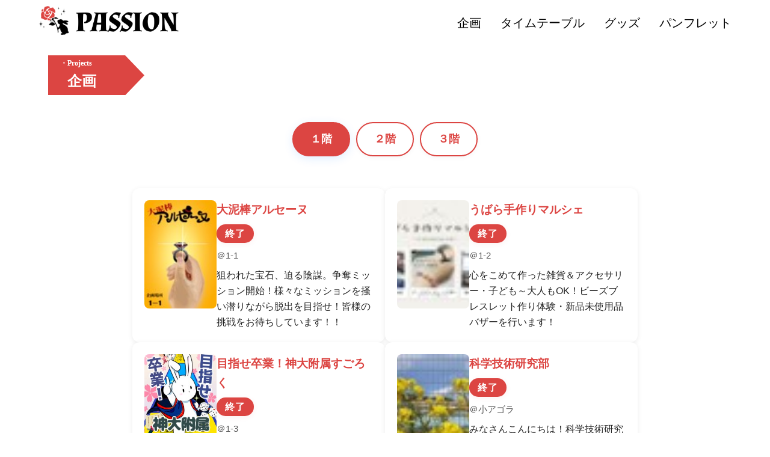

--- FILE ---
content_type: text/html; charset=utf-8
request_url: https://togensai.jp/projects
body_size: 6551
content:
<!DOCTYPE html>
<html lang="ja">
    <head>
        <meta charset="UTF-8">
        <!-- viewport -->
        <meta name="viewport" content="width=device-width, initial-scale=1.0">
        <!-- title -->
        <title>第13回兎原祭</title>
        <!-- favicon -->
        <link rel="icon" href="logo_favicon.png">
        <!-- ress.CSS -->
        <link rel="stylesheet" href="https://unpkg.com/ress/dist/ress.min.css">
        <!-- CSS -->
        <link href="style.css" rel="stylesheet">
        <!-- explanation -->
        <meta name="description" content="神戸大学附属中等教育学校文化祭「Passion」の公式Webサイトです。2025年5月16日・17日の開催を予定しています。">
    </head>
    <body>
        <header class="page-header">
            <a href="index.html">
                <img class="headerlogo" src="logo_PASSION_header.png" alt="headerlogo">
            </a>
            <button class="hamburger-menu" aria-label="メニュー">
                <span></span>
                <span></span>
                <span></span>
            </button>
            <nav class="nav-wrapper">
                <ul class="nav">
                    <li><a href="projects.html">企画</a></li>
                    <li><a href="timetable.html">タイムテーブル</a></li>
                    <li><a href="goods.html">グッズ</a></li>
                    <li><a href="pamphlet.html">パンフレット</a></li>
                </ul>
            </nav>
            <div class="menu-mask"></div>
        </header>
        <main class="main wrapper">
            <section class="concept">
                <div class="headline">
                    <h3>　・Projects</h3>
                    <h2>　企画　　　</h2>
                </div>
            </section>

            <section class="floor-switcher">
                <div class="floor-buttons">
                    <button class="floor-btn" data-floor="1">１階</button>
                    <button class="floor-btn" data-floor="2">２階</button>
                    <button class="floor-btn" data-floor="3">３階</button>
                </div>
                <div class="floor-content" id="floor-1">
                    <div class="project-list">
                        <div class="project-card">
                            <img src="pamphletimages/GROUPS   1F/大泥棒アルセーヌ.jpg" alt="大泥棒アルセーヌ" class="project-image">
                            <div class="project-info">
                                <h2 class="project-title">大泥棒アルセーヌ</h2>
                                <p class="project-crowds">終了</p>
                                <p class="project-place">＠1-1</p>
                                <p class="project-desc">狙われた宝石、迫る陰謀。争奪ミッション開始！様々なミッションを掻い潜りながら脱出を目指せ！皆様の挑戦をお待ちしています！！</p>
                            </div>
                        </div>
                        <div class="project-card">
                            <img src="pamphletimages/GROUPS   1F/うばら手作りマルシェ.jpg" alt="うばら手作りマルシェ" class="project-image">
                            <div class="project-info">
                                <h2 class="project-title">うばら手作りマルシェ</h2>
                                <p class="project-crowds">終了</p>
                                <p class="project-place">＠1-2</p>
                                <p class="project-desc">心をこめて作った雑貨＆アクセサリー・子ども～大人もOK！ビーズブレスレット作り体験・新品未使用品バザーを行います！</p>
                            </div>
                        </div>
                        <div class="project-card">
                            <img src="pamphletimages/GROUPS   1F/目指せ卒業！神大附属すごろく.jpg" alt="目指せ卒業！神大附属すごろく" class="project-image">
                            <div class="project-info">
                                <h2 class="project-title">目指せ卒業！神大附属すごろく</h2>
                                <p class="project-crowds">終了</p>
                                <p class="project-place">＠1-3</p>
                                <p class="project-desc">君は晴れて中等に入学した。KPや三大祭、様々なイベントを乗り越え、無事に卒業できるのか...等身大すごろくをお楽しみあれ！</p>
                            </div>
                        </div>
                        <div class="project-card">
                            <img src="pamphletimages/GROUPS   1F/科学技術研究部.jpg" alt="科学技術研究部" class="project-image">
                            <div class="project-info">
                                <h2 class="project-title">科学技術研究部</h2>
                                <p class="project-crowds">終了</p>
                                <p class="project-place">＠小アゴラ</p>
                                <p class="project-desc">みなさんこんにちは！科学技術研究部です！今年の兎原祭では、従来の生物展示や岩石展示に加え、スライム作り体験を企画しています。是非見に来て下さい！</p>
                            </div>
                        </div>
                        <div class="project-card">
                            <img src="pamphletimages/GROUPS   1F/フードドライブ.jpg" alt="フードドライブ" class="project-image">
                            <div class="project-info">
                                <h2 class="project-title">フードドライブ</h2>
                                <p class="project-crowds">終了</p>
                                <p class="project-place">＠北玄関</p>
                                <p class="project-desc">ESDフードプロジェクトです！私達はフードドライブを行います。ポスターを参照して食品をご持参いただければ幸いです！</p>
                            </div>
                        </div>
                        <div class="project-card">
                            <img src="logo_PASSION_original.png" alt="入学適性検査推進室【入学相談】" class="project-image">
                            <div class="project-info">
                                <h2 class="project-title">入学適性検査推進室【入学相談】</h2>
                                <p class="project-crowds">終了</p>
                                <p class="project-place">＠図書室</p>
                                <p class="project-desc">学校生活や適性検査について、本校教師が直接お話いたします。混みあった場合には、1家庭10分程度の制限時間となりますが、ぜひお越しください。</p>
                            </div>
                        </div>
                        <div class="project-card">
                            <img src="pamphletimages/GROUPS   1F/文芸同好会.jpg" alt="文芸同好会" class="project-image">
                            <div class="project-info">
                                <h2 class="project-title">文芸同好会</h2>
                                <p class="project-crowds">終了</p>
                                <p class="project-place">＠図書室２</p>
                                <p class="project-desc">来場者参加型！会員が詠んだ上の句に、下の句をつけて短歌を完成させよう！「美しい言葉」の募集・展示も行います。</p>
                            </div>
                        </div>
                        <div class="project-card">
                            <img src="pamphletimages/GROUPS   1F/りくじびき.jpg" alt="りくじびき【陸上部】" class="project-image">
                            <div class="project-info">
                                <h2 class="project-title">りくじびき【陸上部】</h2>
                                <p class="project-crowds">終了</p>
                                <p class="project-place">＠1-2</p>
                                <p class="project-desc">去年すぐ売り切れてしまって幻となったりくじびきが今年もやってきました!!去年より数もお菓子もレベルアップしてるので是非自分の運を試してみてください!!ハズレ無し、1等はお菓子だけでなくぬいぐるみも貰えます!!これを機に陸上にも興味を持ってくれますように</p>
                            </div>
                        </div>
                        <div class="project-card">
                            <img src="pamphletimages/GROUPS   1F/かてけん 【家庭科研究部】.jpg" alt="かてけん 【家庭科研究部】" class="project-image">
                            <div class="project-info">
                                <h2 class="project-title">かてけん 【家庭科研究部】</h2>
                                <p class="project-crowds">終了</p>
                                <p class="project-place">＠中庭</p>
                                <p class="project-desc">家庭科研究部で心をこめて焼いたクッキーを販売します。定番のプレーン、チョコチップ、抹茶、紅茶に加え、今年は新フレーバーのココアも登場！衛生面の理由から、かてけんの手作りクッキーは今年で最後となります。この機会に、ぜひお立ち寄りください！</p>
                            </div>
                        </div>
                        <div class="project-card">
                            <img src="pamphletimages/GROUPS   1F/ASTA.jpg" alt="ASTA" class="project-image">
                            <div class="project-info">
                                <h2 class="project-title">ASTA</h2>
                                <p class="project-crowds">終了</p>
                                <p class="project-place">＠第２アリーナ</p>
                                <p class="project-desc">入検予想問題、歴史ディスカッションやビジネスプラン発表、プラレール展示、１アリではクイズ大会も、その他企画が目白押し！</p>
                            </div>
                        </div>
                        <div class="project-card">
                            <img src="pamphletimages/GROUPS   1F/父親の会.jpg" alt="父親の会" class="project-image">
                            <div class="project-info">
                                <h2 class="project-title">父親の会</h2>
                                <p class="project-crowds">終了</p>
                                <p class="project-place">＠校庭</p>
                                <p class="project-desc">駄菓子の詰め合わせは200円駄菓子1品は100円で販売します。兎原祭のお供にどうぞ。映画館でのポップコーンのように。</p>
                            </div>
                        </div>
                        <div class="project-card">
                            <img src="pamphletimages/GROUPS   1F/バスケットボール部.jpg" alt="バスケットボール部のフリースロー！" class="project-image">
                            <div class="project-info">
                                <h2 class="project-title">バスケットボール部のフリースロー！</h2>
                                <p class="project-crowds">終了</p>
                                <p class="project-place">＠6-1</p>
                                <p class="project-desc">バスケットボール部のフリースローです！フリースローが入った本数によって景品が貰えます！シュートが入る快感を味わってみませんか？お待ちしていますー！</p>
                            </div>
                        </div>
                        <div class="project-card">
                            <img src="logo_PASSION_original.png" alt="献血広報" class="project-image">
                            <div class="project-info">
                                <h2 class="project-title">献血広報</h2>
                                <p class="project-crowds">終了</p>
                                <p class="project-place">＠進路指導室</p>
                                <p class="project-desc">日本赤十字社の広報の方々をお招きして、献血の活動について紹介を行います。</p>
                            </div>
                        </div>
                        <div class="project-card">
                            <img src="pamphletimages/GROUPS   1F/Dinoshow!!.jpg" alt="Dinoshow!!" class="project-image">
                            <div class="project-info">
                                <h2 class="project-title">Dinoshow!!</h2>
                                <p class="project-crowds">終了</p>
                                <p class="project-place">＠5-2</p>
                                <p class="project-desc">恐竜と触れ合える施設は今日時点きっと地球でここだけ！是非来てくださいね！</p>
                            </div>
                        </div>
                    </div>
                </div>
                <div class="floor-content" id="floor-2">
                    <div class="project-list">
                        <div class="project-card">
                            <img src="pamphletimages/GROUPS   2F/ホームカミングデイ2025.jpg" alt="ホームカミングデイ2025" class="project-image">
                            <div class="project-info">
                                <h2 class="project-title">ホームカミングデイ2025</h2>
                                <p class="project-crowds">終了</p>
                                <p class="project-place">＠D2教室</p>
                                <p class="project-desc">卒業アルバムなどを展示し、卒業生が在校当時の想い出話に花を咲かせることのできる空間を提供します。ぜひお立ち寄りください！</p>
                            </div>
                        </div>
                        <div class="project-card">
                            <img src="pamphletimages/GROUPS   2F/脱兎ゲーム.jpg" alt="脱兎ゲーム" class="project-image">
                            <div class="project-info">
                                <h2 class="project-title">脱兎ゲーム</h2>
                                <p class="project-crowds">終了</p>
                                <p class="project-place">＠3-1</p>
                                <p class="project-desc">おとぎ話のような柔らかい雰囲気もありながら、ホラーの要素も持ち合わせた本格謎解きの脱出ゲームをたのしんでください！</p>
                            </div>
                        </div>
                        <div class="project-card">
                            <img src="pamphletimages/GROUPS   2F/ESS部 公開ディベート.jpg" alt="ESS部 公開ディベート" class="project-image">
                            <div class="project-info">
                                <h2 class="project-title">ESS部 公開ディベート</h2>
                                <p class="project-crowds">終了</p>
                                <p class="project-place">＠3-2</p>
                                <p class="project-desc">こんにちは！ESS部です！2階 3-2で公開ディベートを実施しています。様々な論題を肯定側と否定側に分かれて議論します。ぜひ来てください！</p>
                            </div>
                        </div>
                        <div class="project-card">
                            <img src="pamphletimages/GROUPS   2F/変な人体.jpg" alt="変な人体" class="project-image">
                            <div class="project-info">
                                <h2 class="project-title">変な人体～あなたはこの違和感に気づくことができますか～</h2>
                                <p class="project-crowds">終了</p>
                                <p class="project-place">＠3-3</p>
                                <p class="project-desc">変な美術館に続く続編、今回は右穴さんの体内探検ツアー！サバゲ―×ホラー×エンタメの新感覚の体験をぜひお楽しみください！</p>
                            </div>
                        </div>
                        <div class="project-card">
                            <img src="pamphletimages/GROUPS   2F/BIG Dream.jpg" alt="BIG Dream" class="project-image">
                            <div class="project-info">
                                <h2 class="project-title">BIG Dream</h2>
                                <p class="project-crowds">終了</p>
                                <p class="project-place">＠C2教室</p>
                                <p class="project-desc">BIG DREAM is Best answer.何もできなくていい、ただ１発の可能性を信じろ I'm gonna get the horse racing dream.</p>
                            </div>
                        </div>
                        <div class="project-card">
                            <img src="pamphletimages/GROUPS   2F/赤ずきんは、まだ森の中。.jpg" alt="赤ずきんは、まだ森の中。" class="project-image">
                            <div class="project-info">
                                <h2 class="project-title">赤ずきんは、まだ森の中。</h2>
                                <p class="project-crowds">終了</p>
                                <p class="project-place">＠社会科教室</p>
                                <p class="project-desc">おばあさんの家にお見舞いに行った赤ずきんが、いつまで経っても帰ってきません。赤ずきんはおばあさんの家で何を見たのか、あなたの目で確かめてください。</p>
                            </div>
                        </div>
                        <div class="project-card">
                            <img src="pamphletimages/GROUPS   2F/プロメテウスの目.jpg" alt="プロメテウスの目" class="project-image">
                            <div class="project-info">
                                <h2 class="project-title">プロメテウスの目</h2>
                                <p class="project-crowds">終了</p>
                                <p class="project-place">＠4-1</p>
                                <p class="project-desc">疎開先から戻り、祖母の家の前に立つあなた。...目をよこせ。かすかに聞こえる。私の知る家ではなく、怒りと恐怖の家から...</p>
                            </div>
                        </div>
                        <div class="project-card">
                            <img src="pamphletimages/GROUPS   2F/女バレ♡フォトブース.jpg" alt="女バレ♡フォトブース" class="project-image">
                            <div class="project-info">
                                <h2 class="project-title">女バレ♡フォトブース</h2>
                                <p class="project-crowds">終了</p>
                                <p class="project-place">＠4-2</p>
                                <p class="project-desc">チェキも撮れる女バレ渾身の映えスポット！！思わず写真を撮りたくなるところばかり！⚠2分以内に来てね！⚠</p>
                            </div>
                        </div>
                        <div class="project-card">
                            <img src="pamphletimages/GROUPS   2F/夜兎祭.jpg" alt="夜兎祭" class="project-image">
                            <div class="project-info">
                                <h2 class="project-title">夜兎祭</h2>
                                <p class="project-crowds">終了</p>
                                <p class="project-place">＠4-3</p>
                                <p class="project-desc">夜兎祭では、クラブの高揚感とバーの落ち着きを融合させた新たな空間を創出します。洗練された音楽と照明が織りなす非日常の雰囲気の中で、心地よいひとときをお過ごしください。</p>
                            </div>
                        </div>
                        <div class="project-card">
                            <img src="pamphletimages/GROUPS   2F/ASTA茶道班.jpg" alt="ASTA茶道班" class="project-image">
                            <div class="project-info">
                                <h2 class="project-title">ASTA茶道班</h2>
                                <p class="project-crowds">終了</p>
                                <p class="project-place">＠E2教室</p>
                                <p class="project-desc">あまーい匂い、あまーい空気に包まれた空間にあまーいマスクの班員が待ってます。常盤堂さんの和菓子は頬が落ちてしまいます。</p>
                            </div>
                        </div>
                        <div class="project-card">
                            <img src="pamphletimages/GROUPS   1F/うばらスポーツ1.jpg" alt="うばらスポーツ" class="project-image">
                            <div class="project-info">
                                <h2 class="project-title">うばらスポーツ</h2>
                                <p class="project-crowds">終了</p>
                                <p class="project-place">＠多目的室</p>
                                <p class="project-desc">体力測定で身体をチェック！運動習慣、生活習慣を見直し健康維持に役立てませんか？皆さんのチャレンジをお待ちしています。</p>
                            </div>
                        </div>
                    </div>
                </div>
                <div class="floor-content" id="floor-3">
                    <div class="project-list">
                        <div class="project-card">
                            <img src="pamphletimages/GROUPS   3F/KUSS吹奏楽部.jpg" alt="KUSS吹奏楽部 オリジナルグッズ販売＆ワークショップ" class="project-image">
                            <div class="project-info">
                                <h2 class="project-title">KUSS吹奏楽部 オリジナルグッズ販売＆ワークショップ</h2>
                                <p class="project-crowds">終了</p>
                                <p class="project-place">＠2-1</p>
                                <p class="project-desc">制服をリメイクした雑貨の販売。自分好みのキーホルダーも作れるよ。クイズ参加で景品をGET！※吹奏楽部ステージ演奏中は閉店</p>
                            </div>
                        </div>
                        <div class="project-card">
                            <img src="pamphletimages/GROUPS   3F/TOGEN　IR.jpg" alt="TOGEN IR" class="project-image">
                            <div class="project-info">
                                <h2 class="project-title">TOGEN IR</h2>
                                <p class="project-crowds">終了</p>
                                <p class="project-place">＠5-1</p>
                                <p class="project-desc">ちょっと賭けしていきませんか？この企画ではルーレットやスロットマシンなどの各種カジノを取り揃えています。豪華景品も！？</p>
                            </div>
                        </div>
                        <div class="project-card">
                            <img src="pamphletimages/GROUPS   3F/PTA企画.jpg" alt="PTA企画" class="project-image">
                            <div class="project-info">
                                <h2 class="project-title">PTA企画</h2>
                                <p class="project-crowds">終了</p>
                                <p class="project-place">＠2-1・D3教室</p>
                                <p class="project-desc">KU瓦煎餅とクリアファイルに新商品が加わりました！KUエンボス加工のネームホルダー限定100個！制服リユース横で販売です♪</p>
                            </div>
                        </div>
                        <div class="project-card">
                            <img src="pamphletimages/GROUPS   3F/怨兎荘.jpg" alt="怨兎荘" class="project-image">
                            <div class="project-info">
                                <h2 class="project-title">怨兎荘</h2>
                                <p class="project-crowds">終了</p>
                                <p class="project-place">＠5-3</p>
                                <p class="project-desc">ここは忘れられた廃ホテル。"何か"が皆さんを歓迎するでしょう。お客様のお越しをお待ちしておr諤i匁悶縺弱k蜉.。</p>
                            </div>
                        </div>
                        <div class="project-card">
                            <img src="pamphletimages/GROUPS   3F/家庭科研究部・家庭科.jpg" alt="家庭科研究部・家庭科" class="project-image">
                            <div class="project-info">
                                <h2 class="project-title">家庭科研究部・家庭科</h2>
                                <p class="project-crowds">終了</p>
                                <p class="project-place">＠面談室</p>
                                <p class="project-desc">部活動内、授業内で製作した作品やレポートの展示をします。</p>
                            </div>
                        </div>
                        <div class="project-card">
                            <img src="pamphletimages/GROUPS   3F/うばら読書会.jpg" alt="うばら読書会" class="project-image">
                            <div class="project-info">
                                <h2 class="project-title">うばら読書会</h2>
                                <p class="project-crowds">終了</p>
                                <p class="project-place">＠D3教室</p>
                                <p class="project-desc">古本市でお気に入りの本を見つけてね。文豪サイコロゲームではゾロ目の数で景品ゲット。本革栞は今年バージョンアップしてまーす</p>
                            </div>
                        </div>
                        <div class="project-card">
                            <img src="pamphletimages/GROUPS   3F/縁日.jpg" alt="縁日" class="project-image">
                            <div class="project-info">
                                <h2 class="project-title">縁日</h2>
                                <p class="project-crowds">終了</p>
                                <p class="project-place">＠6-2</p>
                                <p class="project-desc">縁日は小さな子どもから大人まで幅広く楽しめます！お菓子を貰えて短い時間で楽しめる企画です！是非来てねー！\(^o^)/</p>
                            </div>
                        </div>
                        <div class="project-card">
                            <img src="pamphletimages/GROUPS   3F/美術部.jpg" alt="美術部 作品展示＆缶バッジ制作" class="project-image">
                            <div class="project-info">
                                <h2 class="project-title">美術部 作品展示＆缶バッジ制作</h2>
                                <p class="project-crowds">終了</p>
                                <p class="project-place">＠6-3</p>
                                <p class="project-desc">美術部は毎年大好評の缶バッジの無料制作体験や作品展示！６年３組でお待ちしております</p>
                            </div>
                        </div>
                        <div class="project-card">
                            <img src="pamphletimages/GROUPS   3F/幽怨地.jpg" alt="幽怨地" class="project-image">
                            <div class="project-info">
                                <h2 class="project-title">幽怨地</h2>
                                <p class="project-crowds">終了</p>
                                <p class="project-place">＠E3教室</p>
                                <p class="project-desc">誰も住まない廃屋敷。一線を超えた恐怖ここにある。E3教室でお待ちしています。</p>
                            </div>
                        </div>
                    </div>
                </div>
            </section>
        </main>

        <footer>
            <div class="footer-container">
                <section class="contact">
                    <a href="privacypolicy.html">プライバシーポリシー</a>
                    <a href="abouttfpt.html">実行委員会の部屋</a>
                </section>
                <section class="access">
                    <h2>ーアクセスー</h2>
                    <a></a>
                    <a>兵庫県神戸市東灘区</a>
                    <a>住吉山手５丁目１１−１号</a>
                    <a>神戸大学附属中等教育学校</a>
                    <iframe src="https://www.google.com/maps/embed?pb=!1m18!1m12!1m3!1d3278.931074819534!2d135.2538696!3d34.7321317!2m3!1f0!2f0!3f0!3m2!1i1024!2i768!4f13.1!3m3!1m2!1s0x60008c67a958fd9d%3A0x61d66bd2fb4642ca!2z56We5oi45aSn5a2m6ZmE5bGe5Lit562J5pWZ6IKy5a2m5qCh!5e0!3m2!1sja!2sjp!4v1743552552446!5m2!1sja!2sjp"></iframe>
                </section>
            </div>
            <div class="copyright-container">
                <img class="footer-logo" src="logo_TFPT_white.png" alt="TFPT Logo">
                <p><small>&copy; 2025 兎原祭実行委員会</small></p>
            </div>
        </footer>
        <script src="script.js"></script>
        <script>
            document.querySelectorAll('.floor-btn').forEach(button => {
                button.addEventListener('click', () => {
                    // ボタンのactive切り替え
                    document.querySelectorAll('.floor-btn').forEach(btn => btn.classList.remove('active'));
                    button.classList.add('active');
                    // フロア内容の切り替え
                    const floor = button.getAttribute('data-floor');
                    document.querySelectorAll('.floor-content').forEach(content => {
                        content.style.display = 'none';
                    });
                    document.getElementById(`floor-${floor}`).style.display = 'block';
                });
            });
            // 初期状態で1階ボタンをactiveにし、1階のみ表示
            document.querySelectorAll('.floor-content').forEach(content => {
                content.style.display = 'none';
            });
            document.getElementById('floor-1').style.display = 'block';
            document.querySelector('.floor-btn[data-floor="1"]').classList.add('active');
        </script>
    <script defer src="https://static.cloudflareinsights.com/beacon.min.js/vcd15cbe7772f49c399c6a5babf22c1241717689176015" integrity="sha512-ZpsOmlRQV6y907TI0dKBHq9Md29nnaEIPlkf84rnaERnq6zvWvPUqr2ft8M1aS28oN72PdrCzSjY4U6VaAw1EQ==" data-cf-beacon='{"version":"2024.11.0","token":"ea85ac6b2ef947c1a5603ca81da84118","r":1,"server_timing":{"name":{"cfCacheStatus":true,"cfEdge":true,"cfExtPri":true,"cfL4":true,"cfOrigin":true,"cfSpeedBrain":true},"location_startswith":null}}' crossorigin="anonymous"></script>
</body>
</html>


--- FILE ---
content_type: text/css; charset=utf-8
request_url: https://togensai.jp/style.css
body_size: 4049
content:
@charset "UTF-8";

/* general styles */
* {
    margin: 0;
    padding: 0;
    box-sizing: border-box; /* パディングやボーダーを含めた幅計算 */
}
html, body {
    margin: 0;
    padding: 0;
    overflow-x: hidden; /* 横スクロールを無効化 */
}
html {
    font-size: 100%; /* 基準フォントサイズ */
}
body {
    font-family: "Yu Gothic Medium", YuGothic, sans-serif;
    line-height: 1.7;
    color: black;
}
h1 {
    font-size: 4rem; /* 適切なフォントサイズを設定 */
    font-family: "Almendra", serif;
    font-weight: bold; /* 太字に設定 */
    color: #dc4542;
}
h2 {
    font-size: 1.5rem; /* 適切なフォントサイズを設定 */
    font-family: "ヒラギノ角ゴ Pro W3", "Hiragino Kaku Gothic Pro", sans-serif;
    font-weight: bold; /* 太字に設定 */
}
h3 {
    font-size: 0.75rem; /* 適切なフォントサイズを設定 */
    font-family: "Almendra", serif;
    font-weight: bold; /* 太字に設定 */
}
a {
    font-size: 1rem; /* 適切なフォントサイズを設定 */
    text-decoration: none;
}
img, iframe {
    max-width: 100%; /* 親要素の幅に収める */
    height: auto; /* アスペクト比を維持 */
}

/* header styles */
.headerlogo {
    height: 50px; /* ロゴの高さを固定 */
    width: auto; /* アスペクト比を維持して幅を自動調整 */
    margin-top: 0; /* 上部の余白を削除または調整 */
    margin-bottom: 0; /* 下部の余白を削除または調整 */
}
.page-header {
    height: auto; /* 高さを自動調整 */
    padding: 0.5rem 0; /* 上下の余白を調整 */
    display: flex; /* Flexboxを使用して子要素を配置 */
    align-items: center; /* 子要素を垂直方向に中央揃え */
    justify-content: space-between; /* ロゴとナビゲーションを左右に配置 */
    max-width: 90%; /* 横幅を最大90%に制限 */
    margin: 0 auto; /* ヘッダー全体を中央に配置 */
    background-color: #fff; /* 背景色を白に設定 */
    position: fixed; /* ヘッダーを固定 */
    top: 0;
    left: 0;
    right: 0;
    z-index: 1000; /* 他の要素より前面に表示 */
}

/* navigation styles */
.nav {
    display: flex;
    font-size: 1rem; /* フォントサイズを相対単位で設定 */
    text-transform: uppercase;
    list-style: none; /* リストボタンを消す */
    margin: 0;
    padding: 0;
}
.nav li {
    margin-left: 2rem; /* リスト項目間の余白を設定 */
}
.nav a {
    color: black;
}

/* navigation wrapper */
.nav-wrapper {
    display: flex;
    flex-direction: row;
}

.menu-mask {
    display: none;
}

/* hamburger-memu */
.hamburger-menu {
    display: none;
    flex-direction: column;
    justify-content: space-between;
    width: 2rem;
    height: 1.5rem;
    background: none;
    border: none;
    cursor: pointer;
    position: absolute;
    top: 1rem;
    right: 1rem;
    z-index: 1100;
}

/* ハンバーガーボタンの通常状態 */
.hamburger-menu span {
    display: block;
    width: 100%;
    height: 0.25rem;
    background-color: black;
    border-radius: 0.125rem;
    transition: transform 0.3s, opacity 0.3s;
}

/* ハンバーガーボタンがアクティブ（✖印）になったときのスタイルを削除 */
.hamburger-menu.active span:nth-child(1),
.hamburger-menu.active span:nth-child(3) {
    transform: none; /* 回転を無効化 */
    translate: none; /* 移動を無効化 */
}

.hamburger-menu.active span:nth-child(2) {
    opacity: 1; /* 真ん中の線を非表示にしない */
}

/* main content */
section {
    margin-bottom: 2rem; /* 各セクションの下に余白を追加 */
}
.headline {
    display: inline-block; /* 背景色を文字の幅に合わせる */
    background-color: #dc4542; /* 背景色を設定 */
    color: #ffffff; /* 文字色を白に設定 */
    padding: 0.2rem 0.5rem; /* 内側の余白を設定 */
    font-size: 1.5rem; /* フォントサイズを調整 */
    font-weight: bold; /* 太字に設定 */
    position: relative; /* 子要素の位置を制御 */
    clip-path: polygon(0% 0%, 80% 0%, 100% 50%, 80% 100%, 0% 100%); /* 花びら型の切れ込みを作成 */
}
.wrapper {
    max-width: 100%; /* 最大幅を画面幅に制限 */
    margin: 0; /* 中央揃え */
    padding: 0; /* 内側の余白を調整 */
    box-sizing: border-box; /* パディングを含めた幅計算 */
}
main {
    margin-top: 0; /* 初期値を設定 */
    transition: margin-top 0.3s; /* スムーズな移動を追加 */
}

/* main styles */
.main {
    max-width: 90%; /* 横幅を最大90%に制限 */
    margin: 0 auto; /* 中央に配置 */
    padding: 1rem; /* 内側に余白を追加 */
    box-sizing: border-box; /* ボックスモデルを統一 */
}

/* access map styles */
.access-map iframe {
    width: 100%; /* 親要素の幅に合わせる */
    height: auto; /* 高さを自動調整 */
    aspect-ratio: 16 / 9; /* アスペクト比を維持 */
    margin: 0;
    padding: 0;
    border: 0; /* 枠線を削除 */
}

/* footer styles */
footer {
    text-align: center;
    background-color: #dc4542; /* 背景色を薄いグレーに設定 */
    padding: 1rem 0;
    color: #ffffff;
    font-size: 0.9rem;
    border-top: 1px solid #ddd;
}

/* フッター全体のスタイル */
.footer-container {
    display: flex; /* Flexboxを使用して左右に分割 */
    justify-content: space-between; /* 子要素を左右に配置 */
    align-items: center; /* 子要素を中央揃え */
    padding: 1rem; /* 内側の余白を設定 */
    background-color: #dc4542; /* 背景色を設定 */
    color: #ffffff; /* テキスト色を白に設定 */
    flex-wrap: wrap; /* 必要に応じて折り返し */
}

/* contact セクションのスタイル */
.contact {
    flex: 1; /* 左右均等に幅を取る */
    display: flex;
    flex-direction: column;
    gap: 10px; /* 子要素間の余白を設定 */
    text-align: center; /* テキストを中央揃え */
}

.contact a {
    color: white; /* 文字色を白に設定 */
    text-decoration: underline
}

/* access セクションのスタイル */
.access {
    flex: 1; /* 左右均等に幅を取る */
    text-align: center; /* テキストを中央揃え */
}

/* iframe のスタイル */
.access iframe {
    margin-top: 0.5rem; /* 上部に余白を追加 */
    max-width: 100%; /* 親要素の幅に収める */
    height: auto; /* 高さを自動調整 */
    aspect-ratio: 16 / 9; /* アスペクト比を維持 */
}

/* フッター内のコンテンツを横並びにする */
.copyright-container {
    display: flex;
    align-items: center;
    justify-content: center;
    gap: 0.5rem; /* 画像とテキストの間に余白を追加 */
    border-top: 2px solid #fff; /* 上部に白い線を追加 */
    padding-top: 1rem; /* 線とコンテンツの間に余白を追加 */
}

/* フッターのテキスト部分 */
.footer-container {
    display: flex;
    align-items: center;
    justify-content: center;
    gap: 0.5rem;
}

/* フッターのテキスト部分のスタイル */
.access {
    text-align: center; /* テキストを中央揃え */
    display: flex; /* フレックスボックスを使用 */
    flex-direction: column; /* 縦方向に配置 */
    align-items: center; /* 子要素を中央揃え */
    gap: 0.5rem; /* 子要素間の余白を設定 */
}

/* フッターのロゴ画像 */
.footer-logo {
    width: 40px; /* ロゴの幅を適切に調整 */
    height: auto; /* アスペクト比を維持 */
}

/* concept-container のスタイル */
.concept-container {
    display: flex;
    flex-wrap: wrap; /* 必要に応じて折り返し */
    align-items: center;
    justify-content: center; /* 要素を中央揃え */
    gap: 2rem; /* 要素間の余白を調整 */
    max-width: 1200px; /* コンテナの最大幅を設定 */
    margin: 0 auto; /* コンテナ自体を中央揃え */
    padding: 0 1rem; /* 左右に余白を追加して中央揃えを補助 */
}

/* concept-logo のスタイル */
.concept-logo {
    flex: 1; /* 横並び時に均等に幅を取る */
    max-width: 300px; /* ロゴの最大幅を設定 */
    text-align: center; /* ロゴを中央揃え */
}

/* concept-explanation のスタイル */
.concept-explanation {
    flex: 1; /* 横並び時に均等に幅を取る */
    max-width: 600px; /* 説明部分の最大幅を設定 */
    text-align: center; /* 説明文を中央揃え */
}

/* stageeventカード一覧 */
.stageevent-list {
    display: flex;
    flex-wrap: wrap;
    gap: 32px;
    justify-content: center;
    margin: 24px 0;
}
.stageevent-card {
    display: flex;
    flex-direction: row;
    align-items: flex-start;
    background: #fff;
    border-radius: 12px;
    box-shadow: 0 2px 8px rgba(0,0,0,0.08);
    padding: 20px;
    max-width: 420px;
    min-width: 320px;
    gap: 18px;
}
.stageevent-image {
    width: 120px;
    height: 180px;
    object-fit: cover;
    border-radius: 8px;
    background: #eee;
}
.stageevent-info {
    flex: 1;
}
.stageevent-title {
    font-size: 1.2em;
    margin: 0 0 8px 0;
    color: #dc4542;
}
.stageevent-time {
    font-size: 0.95em;
    color: #555;
    margin-bottom: 8px;
}
.stageevent-desc {
    font-size: 0.98em;
    color: #222;
}

/* news-list styles */
.news-list {
        font-size: 1.25rem; /* 適切なフォントサイズを設定 */
        text-decoration: none;
    }    a {
        font-size: 1.25rem; /* 適切なフォントサイズを設定 */
        text-decoration: none;
    }    a {
        font-size: 1.25rem; /* 適切なフォントサイズを設定 */
        text-decoration: none;
    }
    padding-left: 1.5rem; /* 左側の余白を追加 */
    margin: 1rem 0; /* 上下の余白を設定 */
}

.news-list li {
    margin-bottom: 0.5rem; /* 各リスト項目の間に余白を追加 */
    font-size: 1rem; /* フォントサイズを調整 */
    color: #333; /* テキスト色を設定 */
}

/* floor buttons styles */
.floor-btn {
    display: inline-block;
    padding: 10px 20px;
    margin: 5px;
    font-size: 16px;
    font-weight: bold;
    color: #fff;
    background-color: #dc4542;
    border: none;
    border-radius: 5px;
    cursor: pointer;
    transition: background-color 0.3s ease;
}

.floor-btn.active {
    background-color: #dc4542;
    color: #fff;
}

/* floor-switcher全体を中央寄せ */
.floor-switcher {
    display: flex;
    flex-direction: column;
    align-items: center;
    margin: 40px 0;
}

/* ボタンを中央に横並びで配置 */
.floor-buttons {
    display: flex;
    justify-content: center;
    gap: 16px;
    margin-bottom: 24px;
}

/* ボタンの見た目 */
.floor-btn {
    padding: 12px 28px;
    font-size: 1.1rem;
    font-weight: bold;
    color: #dc4542;
    background: #fff;
    border: 2px solid #dc4542;
    border-radius: 30px;
    cursor: pointer;
    transition: background 0.2s, color 0.2s, box-shadow 0.2s;
    box-shadow: 0 2px 8px rgba(0,0,0,0.04);
}

.floor-btn.active {
    background: #dc4542;
    color: #fff;
    border-color: #dc4542;
    box-shadow: 0 4px 16px rgba(0,123,255,0.12);
}

/* 混雑状況（待ち時間）表示用 */
.project-crowds{
    display: inline-block;
    font-size: 1em;
    font-weight: bold;
    color: #fff;
    background-color: #dc4542; /* メインカラー */
    border-radius: 16px;
    padding: 2px 14px;
    margin-bottom: 8px;
    margin-right: 8px;
    letter-spacing: 0.05em;
    box-shadow: 0 2px 8px rgba(220,69,66,0.08);
}

/* timetable buttons and images styles */
.timetable-buttons {
    display: flex;
    justify-content: center;
    gap: 1rem;
    margin: 1rem 0;
}

.timetable-buttons button {
    padding: 0.5rem 1rem;
    font-size: 1rem;
    border: 1px solid #dc4542;
    background-color: white;
    color: #dc4542;
    cursor: pointer;
    transition: background-color 0.3s, color 0.3s;
}

.timetable-buttons button.active {
    background-color: #dc4542;
    color: white;
}

.timetable-images img {
    max-width: 100%;
    height: auto;
    display: none;
}

.timetable-images img.visible {
    display: block;
}

.timetable-images img.hidden {
    display: none;
}

/* goods styles */
.item-container {
    display: grid; /* グリッドレイアウトを有効にする */
    grid-template-columns: repeat(auto-fit, minmax(200px, 1fr)); /* カラムの幅を設定 */
    gap: 1rem; /* 各アイテム間の余白を設定 */
    margin-top: 2rem; /* 上部に余白を追加 */
}

.item {
    display: flex;
    flex-direction: column; /* 縦並びにする */
    align-items: center; /* 中央揃え */
    gap: 0.5rem; /* 各要素間の余白を追加 */
    padding: 1rem; /* アイテム全体に余白を追加 */
    border: 1px solid #ccc; /* 枠線を追加 */
    border-radius: 5px; /* 角を丸くする */
    box-shadow: 0 4px 8px rgba(0, 0, 0, 0.1); /* 影を追加 */
}

.item img {
    max-width: 100%; /* 親要素の幅に合わせる */
    height: auto; /* アスペクト比を維持 */
    max-height: 150px; /* 必要に応じて最大高さを設定 */
    object-fit: contain; /* 画像を枠内に収める */
}

.item-description {
    display: flex;
    justify-content: space-between; /* 左右に要素を配置 */
    width: 100%; /* 親要素の幅に合わせる */
    text-align: center; /* テキストを中央揃え */
}

/* pamphlet styles */
.pamphlet-container {
    display: flex; /* 並列配置 */
    align-items: center; /* 垂直方向に中央揃え */
    justify-content: center; /* 水平方向に中央揃え */
    gap: 1rem; /* ロゴとボタンの間に余白を追加 */
    margin: 2rem 0; /* 上下の余白を追加 */
}

.pamphlet-logo {
    max-width: 150px; /* ロゴの最大幅を設定 */
    height: auto; /* アスペクト比を維持 */
}

.download-button {
    display: inline-block;
    padding: 0.5rem 1rem;
    font-size: 1rem;
    color: white;
    background-color: #dc4542; /* ボタンの背景色 */
    text-decoration: none; /* 下線を削除 */
    border-radius: 5px; /* ボタンの角を丸くする */
    transition: background-color 0.3s;
}

.download-button:hover {
    background-color: #b83734; /* ホバー時の背景色 */
}

.pamphlet-images {
    display: flex;
    flex-direction: column; /* 縦に並べる */
    align-items: center; /* 中央揃え */
}

.pamphlet-page {
    max-width: 80%; /* 画像の最大幅を設定 */
    height: auto; /* アスペクト比を維持 */
}

/* パンフレット画像スライダー用 */
.pamphlet-images {
    display: flex;
    flex-direction: row; /* 横並びに変更 */
    align-items: center;
    justify-content: center;
    gap: 0;
    margin: 2rem 0;
}
.pamphlet-page {
    max-width: 80vw;
    max-height: 80vh;
    border-radius: 8px;
}
.nav-btn {
    background: #fff;
    color: #dc4542;
    border: 2px solid #dc4542;
    border-radius: 50%;
    width: 3rem;
    height: 3rem;
    font-size: 2rem;
    font-weight: bold;
    cursor: pointer;
    transition: background 0.2s, color 0.2s;
    box-shadow: 0 2px 8px rgba(0,0,0,0.10);
    display: flex;
    align-items: center;
    justify-content: center;
}

/* 企画一覧を横並び・折り返し */
.project-list {
    display: flex;
    flex-wrap: wrap;
    gap: 32px;
    justify-content: center;
    margin: 24px 0;
}

/* 企画カードのデザイン */
.project-card {
    display: flex;
    flex-direction: row;
    align-items: flex-start;
    background: #fff;
    border-radius: 12px;
    box-shadow: 0 2px 8px rgba(0,0,0,0.08);
    padding: 20px;
    max-width: 420px;
    min-width: 320px;
    gap: 18px;
}

/* 企画画像 */
.project-image {
    width: 120px;
    height: 180px;
    object-fit: cover;
    border-radius: 8px;
    background: #eee;
}

/* 企画情報 */
.project-info {
    flex: 1;
}

.project-title {
    font-size: 1.2em;
    margin: 0 0 8px 0;
    color: #dc4542;
}

.project-place {
    font-size: 0.95em;
    color: #555;
    margin-bottom: 8px;
}

.project-desc {
    font-size: 0.98em;
    color: #222;
}

/* media query */
@media (max-width: 768px) {
    .page-header {
        flex-direction: column; /* ヘッダーを縦並びに変更 */
        align-items: flex-start;
        padding: 1rem; /* 内側余白を調整 */
    }

    .headerlogo {
        height: 50px; /* 高さを固定 */
        width: auto; /* アスペクト比を維持して幅を自動調整 */
        max-width: none; /* 幅に制限を加えない */
    }

    .nav {
        flex-direction: column; /* ナビゲーションを縦並びに変更 */
        gap: 1rem; /* 項目間の余白を設定 */
    }

    .nav li {
        margin-left: 0; /* 左余白を削除 */
    }

    main {
        margin-top: 8rem; /* ヘッダーの高さ分の余白を調整 */
    }

    .access-map iframe {
        aspect-ratio: 4 / 3; /* タブレットサイズでアスペクト比を変更 */
    }

    .hamburger-menu {
        display: flex;
    }

    .nav-wrapper {
        position: fixed;
        top: 0;
        right: -100%;
        flex-direction: column;
        width: 70%;
        height: 100%;
        background-color: white;
        box-shadow: 0 0.125rem 0.25rem rgba(0, 0, 0, 0.1);
        transition: right 0.3s;
        z-index: 1000;
    }

    .nav-wrapper.open {
        right: 0;
    }

    .menu-mask {
        display: block;
        position: fixed;
        top: 0;
        left: 0;
        width: 100%;
        height: 100%;
        background-color: rgba(0, 0, 0, 0.5);
        z-index: 900;
        opacity: 0;
        visibility: hidden;
        transition: opacity 0.3s, visibility 0.3s;
    }

    .menu-mask.active {
        opacity: 1;
        visibility: visible;
    }

    .concept-container {
        flex-direction: column; /* 縦並びに変更 */
        text-align: center; /* スマホでは中央揃え */
    }

    .concept-logo,
    .concept-explanation {
        flex: unset; /* 幅の制約を解除 */
        max-width: 100%; /* 幅を親要素に合わせる */
    }

    .footer-container {
        flex-direction: column; /* フッターを縦並びに変更 */
        align-items: center; /* 子要素を中央揃え */
        gap: 1rem; /* 子要素間の余白を追加 */
    }

    .contact,
    .access {
        flex: unset; /* 均等幅を解除 */
        width: 100%; /* 幅を100%に設定 */
        text-align: center; /* テキストを中央揃え */
    }

    .access iframe {
        width: 90%; /* 地図の幅を縮小 */
        margin: 0 auto; /* 地図を中央揃え */
    }

    .copyright-container {
        gap: 0.5rem; /* 画像とテキストの間に余白を追加 */
        flex-direction: row; /* 小さい画面でも並列を維持 */
        flex-wrap: nowrap; /* 折り返しを防止 */
    }
}

@media (max-width: 480px) {
    html {
        font-size: 90%; /* スマホ用にフォントサイズを縮小 */
    }

    .page-header {
        padding: 0.5rem 1rem; /* 内側余白をさらに調整 */
    }

    .headerlogo {
        height: 40px; /* 高さを固定 */
        width: auto; /* アスペクト比を維持して幅を自動調整 */
        max-width: none; /* 幅に制限を加えない */
    }

    .nav {
        font-size: 0.9rem; /* ナビゲーションのフォントサイズを縮小 */
    }

    .wrapper {
        padding: 1rem 0; /* 上下の余白を調整 */
    }

    .access-map iframe {
        aspect-ratio: 1 / 1; /* スマホサイズで正方形に近い比率に変更 */
    }

    .footer-container {
        padding: 1rem; /* 内側の余白を調整 */
    }

    .contact,
    .access {
        font-size: 0.9rem; /* テキストサイズを縮小 */
    }

    .access iframe {
        width: 100%; /* 地図の幅を親要素に合わせる */
        aspect-ratio: 1 / 1; /* 正方形に近い比率に変更 */
    }

    .copyright-container {
        font-size: 0.8rem; /* 著作権部分のフォントサイズを縮小 */
        flex-direction: row; /* 小さい画面でも並列を維持 */
        flex-wrap: nowrap; /* 折り返しを防止 */
    }
}

--- FILE ---
content_type: application/javascript; charset=utf-8
request_url: https://togensai.jp/script.js
body_size: 168
content:
document.addEventListener("DOMContentLoaded", () => {
    const hamburgerMenu = document.querySelector(".hamburger-menu");
    const navWrapper = document.querySelector(".nav-wrapper");
    const menuMask = document.querySelector(".menu-mask");

    if (!hamburgerMenu || !navWrapper || !menuMask) {
        console.error("必要な要素が見つかりません。クラス名を確認してください。");
        return;
    }

    // メニューを開く
    hamburgerMenu.addEventListener("click", () => {
        navWrapper.classList.toggle("open");
        menuMask.classList.toggle("active");
    });

    // メニューを閉じる
    menuMask.addEventListener("click", () => {
        navWrapper.classList.remove("open");
        menuMask.classList.remove("active");
        hamburgerMenu.classList.remove("active"); // ボタンの状態をリセット
    });

    const header = document.querySelector(".page-header");
    const main = document.querySelector("main");

    if (header && main) {
        // ヘッダーの高さを取得
        const headerHeight = header.offsetHeight;

        // ヘッダーの高さ分だけmain要素に余白を追加
        main.style.marginTop = `${headerHeight}px`;

        // ウィンドウサイズが変更されたときにも再計算
        window.addEventListener("resize", () => {
            const updatedHeaderHeight = header.offsetHeight;
            main.style.marginTop = `${updatedHeaderHeight}px`;
        });
    } else {
        console.error("ヘッダーまたはmain要素が見つかりません。");
    }

    const day1Btn = document.getElementById("day1-btn");
    const day2Btn = document.getElementById("day2-btn");
    const day1Img = document.getElementById("day1-img");
    const day2Img = document.getElementById("day2-img");

    day1Btn.addEventListener("click", () => {
        day1Btn.classList.add("active");
        day2Btn.classList.remove("active");
        day1Img.classList.add("visible");
        day1Img.classList.remove("hidden");
        day2Img.classList.add("hidden");
        day2Img.classList.remove("visible");
    });

    day2Btn.addEventListener("click", () => {
        day2Btn.classList.add("active");
        day1Btn.classList.remove("active");
        day2Img.classList.add("visible");
        day2Img.classList.remove("hidden");
        day1Img.classList.add("hidden");
        day1Img.classList.remove("visible");
    });
});